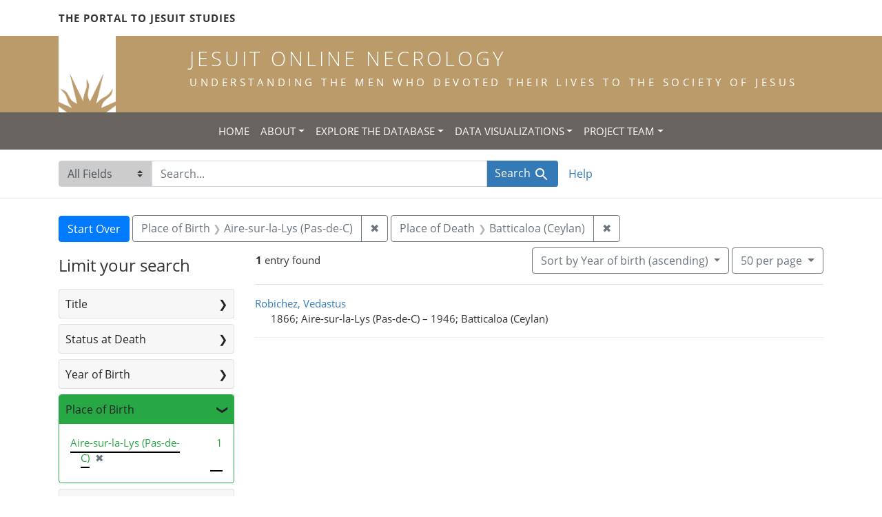

--- FILE ---
content_type: text/html; charset=utf-8
request_url: https://jesuitonlinenecrology.bc.edu/?f%5Bplace_of_birth_facet%5D%5B%5D=Aire-sur-la-Lys+%28Pas-de-C%29&f%5Bplace_of_death_facet%5D%5B%5D=Batticaloa+%28Ceylan%29&per_page=50&q=&search_field=all_fields&sort=birth_asc
body_size: 5276
content:

<!DOCTYPE html>
<html class="no-js" lang="en">
  <head>
    <meta charset="utf-8">
    <meta http-equiv="Content-Type" content="text/html; charset=utf-8">
    <meta name="viewport" content="width=device-width, initial-scale=1, shrink-to-fit=no">

    <!-- Internet Explorer use the highest version available -->
    <meta http-equiv="X-UA-Compatible" content="IE=edge">

    <title>Place of Birth: Aire-sur-la-Lys (Pas-de-C) / Place of Death: Batticaloa (Ceylan) - Jesuit Online Necrology Search Results</title>
    <link href="https://jesuitonlinenecrology.bc.edu/catalog/opensearch.xml" title="Jesuit Online Necrology" type="application/opensearchdescription+xml" rel="search" />
    <link rel="shortcut icon" type="image/x-icon" href="/assets/favicon-2ac77be714dcfe50cdeba749fef7e6f521083334a154e1f98c4592862c9f23f7.ico" />
    <link rel="stylesheet" media="all" href="/assets/application-4df41d5f4c3c192708a18aa2428e5ef17668a63f0fba292135946dd42141d097.css" />
    <script src="/assets/application-59eec9320c2466fcfd49b496754ac300e095ca7eae90e3a0e87c1a6f6f54b114.js"></script>
    <meta name="csrf-param" content="authenticity_token" />
<meta name="csrf-token" content="f5wqyKvP9MYOnuRupzLQWBFJ99cHPDm8d_59ynrB5-Hvh_OXXRLPvGOEE62tNZuE_xs-ZknHF2CcXIYPojxYGw" />
      <meta name="totalResults" content="1" />
<meta name="startIndex" content="0" />
<meta name="itemsPerPage" content="50" />

  <link rel="alternate" type="application/rss+xml" title="RSS for results" href="/catalog.rss?f%5Bplace_of_birth_facet%5D%5B%5D=Aire-sur-la-Lys+%28Pas-de-C%29&amp;f%5Bplace_of_death_facet%5D%5B%5D=Batticaloa+%28Ceylan%29&amp;per_page=50&amp;q=&amp;search_field=all_fields&amp;sort=birth_asc" />
  <link rel="alternate" type="application/atom+xml" title="Atom for results" href="/catalog.atom?f%5Bplace_of_birth_facet%5D%5B%5D=Aire-sur-la-Lys+%28Pas-de-C%29&amp;f%5Bplace_of_death_facet%5D%5B%5D=Batticaloa+%28Ceylan%29&amp;per_page=50&amp;q=&amp;search_field=all_fields&amp;sort=birth_asc" />
  <link rel="alternate" type="application/json" title="JSON" href="/catalog.json?f%5Bplace_of_birth_facet%5D%5B%5D=Aire-sur-la-Lys+%28Pas-de-C%29&amp;f%5Bplace_of_death_facet%5D%5B%5D=Batticaloa+%28Ceylan%29&amp;per_page=50&amp;q=&amp;search_field=all_fields&amp;sort=birth_asc" />

    <!--- THIS IS TEXT TO SHOW -->
      <!-- Global site tag (gtag.js) - Google Analytics -->
 <!-- Google tag (gtag.js) -->
<script async src="https://www.googletagmanager.com/gtag/js?id=G-JV5MBTGVZS"></script>
<script>
  window.dataLayer = window.dataLayer || [];
  function gtag(){dataLayer.push(arguments);}
  gtag('js', new Date());

  gtag('config', 'G-JV5MBTGVZS');
</script>

  </head>
  <body class="blacklight-catalog blacklight-catalog-index">
    <header class="header">
  <!-- portal link container -->
  <div class="container-md">
      <div class="row">
        <div class="top-menu col-12">
          <span class="upper hidden-xs"><a href="https://www.jesuitportal.bc.edu" target="new" class="iajs">The Portal to Jesuit Studies</a></span>
          <ul class="nav navbar-nav bc-top-nav ">
            <!--
                <li>
                  <div class='nav-item user-signin'><a href="/users/sign_in">Sign in</a></div>
                </li>
            -->
          </ul>
        </div>
      </div>
    </div>
  </div>

  <!-- logo continer -->
  <div class="container-fluid brand-backgnd">
    <div class="container-md">
      <div class="brand">
        <a class="row site-header__link" href="/">
          <div class="col-md-2 col-sm-2 header-image">
            <img alt="Institute for Advanced Jesuit Studies" class="logo" src="/assets/bciajs_logo_transparent-c9c020bd7c4492ea218cf7136d6f885dbf37d7613344063eec18e282723f55cf.png" />
          </div>
          <div class="col-md-10 col-sm-10 header-text">
            <h1 class="upper header-title mt-3">Jesuit Online Necrology</h1>
            <h4 class="upper header-sub-title">Understanding the men who devoted their lives to the Society of Jesus</h4>
          </div>
        </a>
      </div>
    </div>
  </div>
</header>
    <nav id="skip-link" role="navigation" aria-label="Skip links">
      <a class="element-invisible element-focusable rounded-bottom py-2 px-3" data-turbolinks="false" href="#search_field">Skip to search</a>
      <a class="element-invisible element-focusable rounded-bottom py-2 px-3" data-turbolinks="false" href="#main-container">Skip to main content</a>
          <a class="element-invisible element-focusable rounded-bottom py-2 px-3" data-turbolinks="false" href="#documents">Skip to first result</a>

    </nav>
    <nav class="navbar navbar-expand-md topbar" role="navigation">

  <button class="navbar-toggler" type="button" data-toggle="collapse" data-target="#user-util-collapse" aria-controls="user-util-collapse" aria-expanded="false" aria-label="Toggle navigation">
    <span class="navbar-toggler-icon"></span>
  </button>

  <div class="container-fluid">  
    <div class="collapse navbar-collapse justify-content-md-center" id="user-util-collapse">
      <ul class="navbar-nav">
  <li class="nav-item"><a class="nav-link text-uppercase" href="/">Home</a></li>
  <li class="nav-item dropdown">
      <a class="nav-link dropdown-toggle text-uppercase" href="#" id="navbarAboutDropdown" role="button" data-toggle="dropdown" aria-haspopup="true" aria-expanded="false">About</a>
      <ul class="dropdown-menu" aria-labelledby="navbarAboutDropdown">
        <li><a class="dropdown-item" href="/pages/project">The Project</a></li>
        <li><a class="dropdown-item" href="/pages/source">The Source</a></li>
        <li><a class="dropdown-item" href="/pages/conventions">The Conventions</a></li>
        <li><a class="dropdown-item" href="/pages/names">The Names</a></li>
      </ul>
  </li>
  <li class="nav-item dropdown">
      <a class="nav-link dropdown-toggle text-uppercase" href="#" id="navbarAboutDropdown" role="button" data-toggle="dropdown" aria-haspopup="true" aria-expanded="false">Explore the Database</a>
      <ul class="dropdown-menu" aria-labelledby="navbarAboutDropdown">
        <li><a class="dropdown-item" href="/?search_field=all_fields&amp;q=">Browse the Database</a></li>
        <li><a class="dropdown-item" href="/pages/tips">Searching Tips/ FAQ</a></li>
      </ul>
  </li>
  <li class="nav-item dropdown">
      <a class="nav-link dropdown-toggle text-uppercase" href="#" id="navbarAboutDropdown" role="button" data-toggle="dropdown" aria-haspopup="true" aria-expanded="false">Data Visualizations</a>
      <ul class="dropdown-menu" aria-labelledby="navbarAboutDropdown">
        <li><a class="dropdown-item" href="/pages/mapping">Mapping the Necrologies</a></li>
        <li><a class="dropdown-item" href="/pages/tableau">Visualizing the Necrology</a></li>
      </ul>
  </li>
  <li class="nav-item dropdown">
      <a class="nav-link dropdown-toggle text-uppercase" href="#" id="navbarAboutDropdown" role="button" data-toggle="dropdown" aria-haspopup="true" aria-expanded="false">Project Team</a>
      <ul class="dropdown-menu" aria-labelledby="navbarAboutDropdown">
        <li><a class="dropdown-item" href="/pages/team">Project Team</a></li>
        <li><a class="dropdown-item" href="/pages/praxis">Praxis</a></li>
        <li><a class="dropdown-item" href="/pages/contact">Contact Us</a></li>
      </ul>
  </li>
  <!--
  
    <li class="nav-item"><a class="nav-link" href="/search_history">History</a>
</li>
  -->
  <!--li class="nav-item"><a class="nav-link" href="/pages">Pages</a></li-->
</ul>
    </div>
  </div>
</nav>

  <div class="navbar-search navbar" role="navigation">
    <div class="container search-navbar-jon">
      <form class="search-query-form" role="search" aria-label="Search" action="https://jesuitonlinenecrology.bc.edu/" accept-charset="UTF-8" method="get">
  <input type="hidden" name="f[place_of_birth_facet][]" value="Aire-sur-la-Lys (Pas-de-C)" />
<input type="hidden" name="f[place_of_death_facet][]" value="Batticaloa (Ceylan)" />
<input type="hidden" name="per_page" value="50" />
<input type="hidden" name="sort" value="birth_asc" />
    <label for="search_field" class="sr-only">Search in</label>
  <div class="input-group">
    

        <select name="search_field" id="search_field" title="Targeted search options" class="custom-select search-field"><option selected="selected" value="all_fields">All Fields</option>
<option value="name">Name</option>
<option value="place">Place</option></select>

    <label for="q" class="sr-only">search for</label>
    <input type="text" name="q" id="q" value="" placeholder="Search..." class="search-q q form-control rounded-0" autocomplete="off" data-autocomplete-enabled="true" data-autocomplete-path="/catalog/suggest" />

    <span class="input-group-append">
      

      <button type="submit" class="btn btn-primary search-btn" id="search">
        <span class="submit-search-text">Search</span>
        <span class="blacklight-icons blacklight-icon-search" aria-hidden="true"><?xml version="1.0"?>
<svg width="24" height="24" viewBox="0 0 24 24" aria-label="Search" role="img">
  <title>Search</title>
  <path fill="none" d="M0 0h24v24H0V0z"/>
  <path d="M15.5 14h-.79l-.28-.27C15.41 12.59 16 11.11 16 9.5 16 5.91 13.09 3 9.5 3S3 5.91 3 9.5 5.91 16 9.5 16c1.61 0 3.09-.59 4.23-1.57l.27.28v.79l5 4.99L20.49 19l-4.99-5zm-6 0C7.01 14 5 11.99 5 9.5S7.01 5 9.5 5 14 7.01 14 9.5 11.99 14 9.5 14z"/>
</svg>
</span>
      </button>
    </span>
  </div>
</form>


      <div class="search-links clearfix">
        <p id="search-help" class="search-link"><a href="/pages/tips">Help</a></p>
        <!--p id="advanced-search" class="search-link"><a href="/advanced">Advanced Search</a></p-->
      </div>
    </div>
  </div>


  <main id="main-container" class="container" role="main" aria-label="Main content">
      <h1 class="sr-only top-content-title">Search</h1>

      <div id="appliedParams" class="clearfix constraints-container">
      <h2 class="sr-only">Search Constraints</h2>

      <a class="catalog_startOverLink btn btn-primary" href="/">Start Over</a>

      <span class="constraints-label sr-only">You searched for:</span>
      
<span class="btn-group applied-filter constraint filter filter-place_of_birth_facet">
  <span class="constraint-value btn btn-outline-secondary">
      <span class="filter-name">Place of Birth</span>
      <span class="filter-value" title="Aire-sur-la-Lys (Pas-de-C)">Aire-sur-la-Lys (Pas-de-C)</span>
  </span>
    <a class="btn btn-outline-secondary remove" href="/?f%5Bplace_of_death_facet%5D%5B%5D=Batticaloa+%28Ceylan%29&amp;per_page=50&amp;q=&amp;search_field=all_fields&amp;sort=birth_asc">
      <span class="remove-icon" aria-hidden="true">✖</span>
      <span class="sr-only">
        Remove constraint Place of Birth: Aire-sur-la-Lys (Pas-de-C)
      </span>
</a></span>



<span class="btn-group applied-filter constraint filter filter-place_of_death_facet">
  <span class="constraint-value btn btn-outline-secondary">
      <span class="filter-name">Place of Death</span>
      <span class="filter-value" title="Batticaloa (Ceylan)">Batticaloa (Ceylan)</span>
  </span>
    <a class="btn btn-outline-secondary remove" href="/?f%5Bplace_of_birth_facet%5D%5B%5D=Aire-sur-la-Lys+%28Pas-de-C%29&amp;per_page=50&amp;q=&amp;search_field=all_fields&amp;sort=birth_asc">
      <span class="remove-icon" aria-hidden="true">✖</span>
      <span class="sr-only">
        Remove constraint Place of Death: Batticaloa (Ceylan)
      </span>
</a></span>


    </div>



    <div class="row">
  <div class="col-md-12">
    <div id="main-flashes">
      <div class="flash_messages">
    
    
    
    
</div>

    </div>
  </div>
</div>


    <div class="row">
          <section id="content" class="col-lg-9 order-last" aria-label="search results">
        





<div id="sortAndPerPage" class="sort-pagination d-md-flex justify-content-between" role="navigation" aria-label="Results navigation">
  <nav class="pagination" role="region">
      <div class="page-links">
      <span class="page-entries">
        <strong>1</strong> entry found
      </span>
    </div> 

</nav>

  <div class="search-widgets">

          <div id="sort-dropdown" class="btn-group sort-dropdown">
  <button type="button" class="btn btn-outline-secondary dropdown-toggle" data-toggle="dropdown" aria-expanded="false">
    Sort<span class="d-none d-sm-inline"> by Year of birth (ascending)</span> <span class="caret"></span>
  </button>

  <div class="dropdown-menu" role="menu">
      <a class="dropdown-item" role="menuitem" href="/?f%5Bplace_of_birth_facet%5D%5B%5D=Aire-sur-la-Lys+%28Pas-de-C%29&amp;f%5Bplace_of_death_facet%5D%5B%5D=Batticaloa+%28Ceylan%29&amp;per_page=50&amp;q=&amp;search_field=all_fields&amp;sort=relevance">Relevance</a>
      <a class="dropdown-item" role="menuitem" href="/?f%5Bplace_of_birth_facet%5D%5B%5D=Aire-sur-la-Lys+%28Pas-de-C%29&amp;f%5Bplace_of_death_facet%5D%5B%5D=Batticaloa+%28Ceylan%29&amp;per_page=50&amp;q=&amp;search_field=all_fields&amp;sort=name">Name</a>
      <a class="dropdown-item" role="menuitem" href="/?f%5Bplace_of_birth_facet%5D%5B%5D=Aire-sur-la-Lys+%28Pas-de-C%29&amp;f%5Bplace_of_death_facet%5D%5B%5D=Batticaloa+%28Ceylan%29&amp;per_page=50&amp;q=&amp;search_field=all_fields&amp;sort=birth_asc">Year of birth (ascending)</a>
      <a class="dropdown-item" role="menuitem" href="/?f%5Bplace_of_birth_facet%5D%5B%5D=Aire-sur-la-Lys+%28Pas-de-C%29&amp;f%5Bplace_of_death_facet%5D%5B%5D=Batticaloa+%28Ceylan%29&amp;per_page=50&amp;q=&amp;search_field=all_fields&amp;sort=birth_desc">Year of birth (descending)</a>
  </div>
</div>




          <span class="sr-only">Number of results to display per page</span>
  <div id="per_page-dropdown" class="btn-group per_page-dropdown">
  <button type="button" class="btn btn-outline-secondary dropdown-toggle" data-toggle="dropdown" aria-expanded="false">
    50<span class="sr-only"> per page</span><span class="d-none d-sm-inline"> per page</span> <span class="caret"></span>
  </button>

  <div class="dropdown-menu" role="menu">
      <a class="dropdown-item" role="menuitem" href="/?f%5Bplace_of_birth_facet%5D%5B%5D=Aire-sur-la-Lys+%28Pas-de-C%29&amp;f%5Bplace_of_death_facet%5D%5B%5D=Batticaloa+%28Ceylan%29&amp;per_page=10&amp;q=&amp;search_field=all_fields&amp;sort=birth_asc">10<span class="sr-only"> per page</span></a>
      <a class="dropdown-item" role="menuitem" href="/?f%5Bplace_of_birth_facet%5D%5B%5D=Aire-sur-la-Lys+%28Pas-de-C%29&amp;f%5Bplace_of_death_facet%5D%5B%5D=Batticaloa+%28Ceylan%29&amp;per_page=20&amp;q=&amp;search_field=all_fields&amp;sort=birth_asc">20<span class="sr-only"> per page</span></a>
      <a class="dropdown-item" role="menuitem" href="/?f%5Bplace_of_birth_facet%5D%5B%5D=Aire-sur-la-Lys+%28Pas-de-C%29&amp;f%5Bplace_of_death_facet%5D%5B%5D=Batticaloa+%28Ceylan%29&amp;per_page=50&amp;q=&amp;search_field=all_fields&amp;sort=birth_asc">50<span class="sr-only"> per page</span></a>
      <a class="dropdown-item" role="menuitem" href="/?f%5Bplace_of_birth_facet%5D%5B%5D=Aire-sur-la-Lys+%28Pas-de-C%29&amp;f%5Bplace_of_death_facet%5D%5B%5D=Batticaloa+%28Ceylan%29&amp;per_page=100&amp;q=&amp;search_field=all_fields&amp;sort=birth_asc">100<span class="sr-only"> per page</span></a>
  </div>
</div>



        

</div>
</div>


<h2 class="sr-only">Search Results</h2>

  <div id="documents" class="documents-list">
  <article data-document-id="79136" data-document-counter="1" itemscope="itemscope" itemtype="http://schema.org/Thing" class="document document-position-1">
  
    <div class="document-main-section">
      <a data-context-href="/catalog/79136/track?counter=1&amp;document_id=79136&amp;per_page=50&amp;search_id=181065582" itemprop="name" href="/catalog/79136">Robichez, Vedastus</a>
      
      
      <div class="tombstone">
        <span class="tombstone__birth">1866; Aire-sur-la-Lys (Pas-de-C)</span>
        <span class="tombstone__connector"> – </span>
        <span class="tombstone__death">1946; Batticaloa (Ceylan)</span>
      </div>
    </div>
    
  
</article>
</div>





    </section>

    <section id="sidebar" class="page-sidebar col-lg-3 order-first" aria-label="limit your search">
            <div id="facets" class="facets sidenav facets-toggleable-md">
  <div class="facets-header">
    <h2 class="facets-heading">Limit your search</h2>

    <button class="navbar-toggler navbar-toggler-right" type="button" data-toggle="collapse" data-target="#facet-panel-collapse" aria-controls="facet-panel-collapse" aria-expanded="false" aria-label="Toggle facets">
      <span class="navbar-toggler-icon"></span>
</button>  </div>

  <div id="facet-panel-collapse" class="facets-collapse collapse">
      <div class="card facet-limit blacklight-title_facet ">
  <h3 class="card-header p-0 facet-field-heading" id="facet-title_facet-header">
    <button
      type="button"
      class="btn btn-block p-2 text-left collapse-toggle collapsed"
      data-toggle="collapse"
      data-target="#facet-title_facet"
      aria-expanded="false"
    >
          Title

    </button>
  </h3>
  <div id="facet-title_facet" aria-labelledby="facet-title_facet-header" class="panel-collapse facet-content collapse ">
    <div class="card-body">
              
    <ul class="facet-values list-unstyled">
      <li><span class="facet-label"><a class="facet-select" href="/?f%5Bplace_of_birth_facet%5D%5B%5D=Aire-sur-la-Lys+%28Pas-de-C%29&amp;f%5Bplace_of_death_facet%5D%5B%5D=Batticaloa+%28Ceylan%29&amp;f%5Btitle_facet%5D%5B%5D=most+excellent+and+most+reverend&amp;per_page=50&amp;q=&amp;search_field=all_fields&amp;sort=birth_asc">most excellent and most reverend</a></span><span class="facet-count">1</span></li>
    </ul>




    </div>
  </div>
</div>

<div class="card facet-limit blacklight-status_facet ">
  <h3 class="card-header p-0 facet-field-heading" id="facet-status_facet-header">
    <button
      type="button"
      class="btn btn-block p-2 text-left collapse-toggle collapsed"
      data-toggle="collapse"
      data-target="#facet-status_facet"
      aria-expanded="false"
    >
          Status at Death

    </button>
  </h3>
  <div id="facet-status_facet" aria-labelledby="facet-status_facet-header" class="panel-collapse facet-content collapse ">
    <div class="card-body">
              
    <ul class="facet-values list-unstyled">
      <li><span class="facet-label"><a class="facet-select" href="/?f%5Bplace_of_birth_facet%5D%5B%5D=Aire-sur-la-Lys+%28Pas-de-C%29&amp;f%5Bplace_of_death_facet%5D%5B%5D=Batticaloa+%28Ceylan%29&amp;f%5Bstatus_facet%5D%5B%5D=grade+spiritual+coadjutor%2C+temporal&amp;per_page=50&amp;q=&amp;search_field=all_fields&amp;sort=birth_asc">grade spiritual coadjutor, temporal</a></span><span class="facet-count">1</span></li>
    </ul>




    </div>
  </div>
</div>

<div class="card facet-limit blacklight-birth_year_iti ">
  <h3 class="card-header p-0 facet-field-heading" id="facet-birth_year_iti-header">
    <button
      type="button"
      class="btn btn-block p-2 text-left collapse-toggle collapsed"
      data-toggle="collapse"
      data-target="#facet-birth_year_iti"
      aria-expanded="false"
    >
          Year of Birth

    </button>
  </h3>
  <div id="facet-birth_year_iti" aria-labelledby="facet-birth_year_iti-header" class="panel-collapse facet-content collapse ">
    <div class="card-body">
              
    <ul class="facet-values list-unstyled">
      <li><span class="facet-label"><a class="facet-select" href="/?f%5Bbirth_year_iti%5D%5B%5D=1866&amp;f%5Bplace_of_birth_facet%5D%5B%5D=Aire-sur-la-Lys+%28Pas-de-C%29&amp;f%5Bplace_of_death_facet%5D%5B%5D=Batticaloa+%28Ceylan%29&amp;per_page=50&amp;q=&amp;search_field=all_fields&amp;sort=birth_asc">1866</a></span><span class="facet-count">1</span></li>
    </ul>




    </div>
  </div>
</div>

<div class="card facet-limit blacklight-place_of_birth_facet facet-limit-active">
  <h3 class="card-header p-0 facet-field-heading" id="facet-place_of_birth_facet-header">
    <button
      type="button"
      class="btn btn-block p-2 text-left collapse-toggle "
      data-toggle="collapse"
      data-target="#facet-place_of_birth_facet"
      aria-expanded="true"
    >
          Place of Birth

    </button>
  </h3>
  <div id="facet-place_of_birth_facet" aria-labelledby="facet-place_of_birth_facet-header" class="panel-collapse facet-content collapse show">
    <div class="card-body">
              
    <ul class="facet-values list-unstyled">
      <li><span class="facet-label"><span class="selected">Aire-sur-la-Lys (Pas-de-C)</span><a class="remove" href="/?f%5Bplace_of_death_facet%5D%5B%5D=Batticaloa+%28Ceylan%29&amp;per_page=50&amp;q=&amp;search_field=all_fields&amp;sort=birth_asc"><span class="remove-icon" aria-hidden="true">✖</span><span class="sr-only">[remove]</span></a></span><span class="selected facet-count">1</span></li>
    </ul>




    </div>
  </div>
</div>

<div class="card facet-limit blacklight-entrance_year_iti ">
  <h3 class="card-header p-0 facet-field-heading" id="facet-entrance_year_iti-header">
    <button
      type="button"
      class="btn btn-block p-2 text-left collapse-toggle collapsed"
      data-toggle="collapse"
      data-target="#facet-entrance_year_iti"
      aria-expanded="false"
    >
          Year of Entrance

    </button>
  </h3>
  <div id="facet-entrance_year_iti" aria-labelledby="facet-entrance_year_iti-header" class="panel-collapse facet-content collapse ">
    <div class="card-body">
              
    <ul class="facet-values list-unstyled">
      <li><span class="facet-label"><a class="facet-select" href="/?f%5Bentrance_year_iti%5D%5B%5D=1886&amp;f%5Bplace_of_birth_facet%5D%5B%5D=Aire-sur-la-Lys+%28Pas-de-C%29&amp;f%5Bplace_of_death_facet%5D%5B%5D=Batticaloa+%28Ceylan%29&amp;per_page=50&amp;q=&amp;search_field=all_fields&amp;sort=birth_asc">1886</a></span><span class="facet-count">1</span></li>
    </ul>




    </div>
  </div>
</div>

<div class="card facet-limit blacklight-entrance_province_facet ">
  <h3 class="card-header p-0 facet-field-heading" id="facet-entrance_province_facet-header">
    <button
      type="button"
      class="btn btn-block p-2 text-left collapse-toggle collapsed"
      data-toggle="collapse"
      data-target="#facet-entrance_province_facet"
      aria-expanded="false"
    >
          Entrance Province

    </button>
  </h3>
  <div id="facet-entrance_province_facet" aria-labelledby="facet-entrance_province_facet-header" class="panel-collapse facet-content collapse ">
    <div class="card-body">
              
    <ul class="facet-values list-unstyled">
      <li><span class="facet-label"><a class="facet-select" href="/?f%5Bentrance_province_facet%5D%5B%5D=Campaniae&amp;f%5Bplace_of_birth_facet%5D%5B%5D=Aire-sur-la-Lys+%28Pas-de-C%29&amp;f%5Bplace_of_death_facet%5D%5B%5D=Batticaloa+%28Ceylan%29&amp;per_page=50&amp;q=&amp;search_field=all_fields&amp;sort=birth_asc">Campaniae</a></span><span class="facet-count">1</span></li>
    </ul>




    </div>
  </div>
</div>

<div class="card facet-limit blacklight-vow_year_iti ">
  <h3 class="card-header p-0 facet-field-heading" id="facet-vow_year_iti-header">
    <button
      type="button"
      class="btn btn-block p-2 text-left collapse-toggle collapsed"
      data-toggle="collapse"
      data-target="#facet-vow_year_iti"
      aria-expanded="false"
    >
          Year of Last Vow

    </button>
  </h3>
  <div id="facet-vow_year_iti" aria-labelledby="facet-vow_year_iti-header" class="panel-collapse facet-content collapse ">
    <div class="card-body">
              
    <ul class="facet-values list-unstyled">
      <li><span class="facet-label"><a class="facet-select" href="/?f%5Bplace_of_birth_facet%5D%5B%5D=Aire-sur-la-Lys+%28Pas-de-C%29&amp;f%5Bplace_of_death_facet%5D%5B%5D=Batticaloa+%28Ceylan%29&amp;f%5Bvow_year_iti%5D%5B%5D=1899&amp;per_page=50&amp;q=&amp;search_field=all_fields&amp;sort=birth_asc">1899</a></span><span class="facet-count">1</span></li>
    </ul>




    </div>
  </div>
</div>

<div class="card facet-limit blacklight-death_year_iti ">
  <h3 class="card-header p-0 facet-field-heading" id="facet-death_year_iti-header">
    <button
      type="button"
      class="btn btn-block p-2 text-left collapse-toggle collapsed"
      data-toggle="collapse"
      data-target="#facet-death_year_iti"
      aria-expanded="false"
    >
          Year of Death

    </button>
  </h3>
  <div id="facet-death_year_iti" aria-labelledby="facet-death_year_iti-header" class="panel-collapse facet-content collapse ">
    <div class="card-body">
              
    <ul class="facet-values list-unstyled">
      <li><span class="facet-label"><a class="facet-select" href="/?f%5Bdeath_year_iti%5D%5B%5D=1946&amp;f%5Bplace_of_birth_facet%5D%5B%5D=Aire-sur-la-Lys+%28Pas-de-C%29&amp;f%5Bplace_of_death_facet%5D%5B%5D=Batticaloa+%28Ceylan%29&amp;per_page=50&amp;q=&amp;search_field=all_fields&amp;sort=birth_asc">1946</a></span><span class="facet-count">1</span></li>
    </ul>




    </div>
  </div>
</div>

<div class="card facet-limit blacklight-place_of_death_facet facet-limit-active">
  <h3 class="card-header p-0 facet-field-heading" id="facet-place_of_death_facet-header">
    <button
      type="button"
      class="btn btn-block p-2 text-left collapse-toggle "
      data-toggle="collapse"
      data-target="#facet-place_of_death_facet"
      aria-expanded="true"
    >
          Place of Death

    </button>
  </h3>
  <div id="facet-place_of_death_facet" aria-labelledby="facet-place_of_death_facet-header" class="panel-collapse facet-content collapse show">
    <div class="card-body">
              
    <ul class="facet-values list-unstyled">
      <li><span class="facet-label"><span class="selected">Batticaloa (Ceylan)</span><a class="remove" href="/?f%5Bplace_of_birth_facet%5D%5B%5D=Aire-sur-la-Lys+%28Pas-de-C%29&amp;per_page=50&amp;q=&amp;search_field=all_fields&amp;sort=birth_asc"><span class="remove-icon" aria-hidden="true">✖</span><span class="sr-only">[remove]</span></a></span><span class="selected facet-count">1</span></li>
    </ul>




    </div>
  </div>
</div>

</div></div>



    </section>

    </div>
  </main>

    <footer class="bcfooter">
  <div class="footer container mt-5">
      <div class="inner">
        <div class="row">
          <div class="col-12 my-3">
            <div class="pagebreak"></div>
          </div>
          <div class="col-12 footer-text mt-3">
            <p class="footer-title">Jesuit Online Necrology</p>
            <p>The Jesuit Online Necrology is founded by three institutions -- the Archivum Romanum Societatis Iesu, the Institute for Advanced Jesuit Studies at Boston College, and the Woodstock Theological Library at Georgetown University.</p>
            <div class="row my-4">
              <div class="col-sm-12 col-md-3"><img width="175" alt="Boston College Libraries" src="/assets/bc_library_logo_300-5622ffaeb656ebc6932dd187fae661ab661dfd045dbfa4eabac32bd54f9983cc.png" /></div>
              <p class="col-sm-12 col-md-9" id="lib-blurb">The Jesuit Online Necrology was developed by the Boston College Libraries. Learn more about the <a href="/pages/team">development team</a> and process.</p>
            </div>
          </div>
          <div class="col-12 footer-links">
            <ul class="site-links mt-2 mb-4">
              <li><a href="/pages/contact">Contact the Projects&#39; Editors</a></li>
              <li><a href="/pages/project">Learn More</a></li>
                <li>
                  <div class='nav-item user-signin'><a href="/users/sign_in">Staff sign in</a></div>
                </li>
            </ul>
          </div>
          <div class="col-12 copyright">
            <p>Copyright Trustees of Boston College</p>
          </div>
        </div>
      </div>
  </div>
</footer>
    <div id="blacklight-modal" class="modal fade" tabindex="-1" role="dialog" aria-hidden="true">
  <div class="modal-dialog modal-lg" role="document">
    <div class="modal-content">
    </div>
  </div>
</div>

  </body>
</html>
